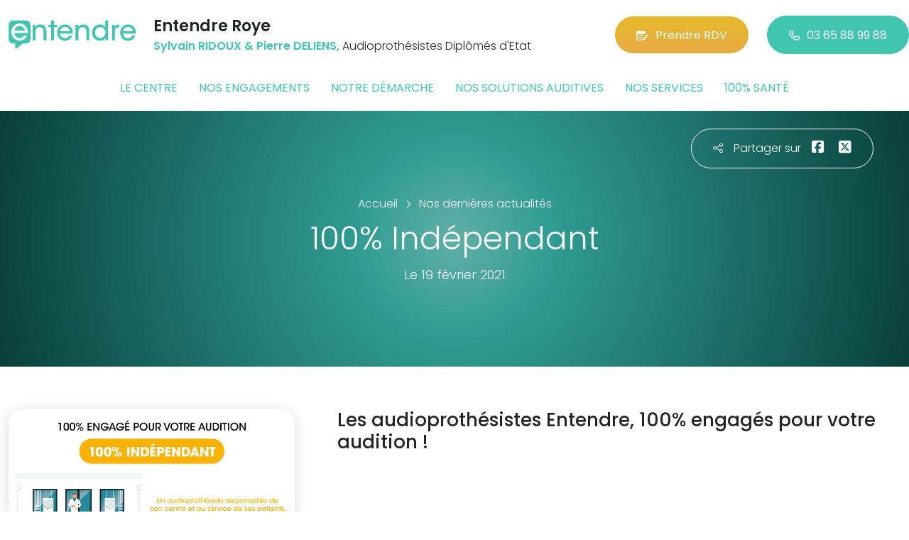

--- FILE ---
content_type: text/html; charset=utf-8
request_url: https://www.entendre-roye.fr/actualites/14829/100-pour-cent-independant
body_size: 5515
content:

<!DOCTYPE html>
<html lang="fr-FR">
<head>
    <meta http-equiv="Content-Type" content="text/html; charset=utf-8" />
    <meta http-equiv="X-UA-Compatible" content="IE=edge">
    <meta name="viewport" content="width=device-width, initial-scale=1.0">
    
    <title>100% Ind&#233;pendant</title>
    <meta name="description" content="Les audioproth&#233;sistes Entendre, 100% engag&#233;s pour votre audition !">
    <meta name="robots" content="index,follow" />
        <link rel="canonical" href="https://www.entendre-roye.fr/actualites/14829/100-pour-cent-independant">
    <meta name="we-ver" content="2">
    <meta property="og:locale" content="fr_FR" />
    <meta property="og:type" content="website" />
    <meta property="og:title" content="100% Ind&#233;pendant" />
    <meta property="og:description" content="Les audioproth&#233;sistes Entendre, 100% engag&#233;s pour votre audition !" />
    <meta property="og:url" content="https://www.entendre-roye.fr/actualites/14829/100-pour-cent-independant" />
    <meta property="og:image" content="https://www.entendre-roye.fr/docs/moduledatas/1/entendre-100-pour-cent-independant-min.png" />
    <meta property="og:site_name" content="Entendre Roye" />
    <meta name="twitter:card" content="summary" />
    <meta name="twitter:title" content="100% Ind&#233;pendant" />
    <meta name="twitter:description" content="Les audioproth&#233;sistes Entendre, 100% engag&#233;s pour votre audition !" />
    <meta name="twitter:image" content="https://www.entendre-roye.fr/docs/moduledatas/1/entendre-100-pour-cent-independant-min.png" />
    <meta name="theme-color" content="#41C4B0">
    <meta name="apple-mobile-web-app-capable" content="yes">
    <meta name="apple-mobile-web-app-status-bar-style" content="#41C4B0">
            <meta name="google-site-verification" content="XoERMl1CKGbudMiuWnvlhp826mx_W1RssZshVuRGMfA" />
    
    <link rel="stylesheet" href="https://cdn.scripts.tools/fontawesome/6x/css/all.min.css">
    <link rel="stylesheet" href="//fonts.googleapis.com/css?family=Open+Sans:300,400,600,800" />
    <link href="/front/css/v53?v=d3rBljz5_WcxF9f30WWK9g9bBzKHDa0cvFdOblpcQaA1" rel="stylesheet"/>

            <link href="/docs/templates/31/style.css" rel="stylesheet" />


        <link rel="icon" href="https://www.entendre-roye.fr/docs/templates/31/favicon.ico">
    

    <meta name="format-detection" content="telephone=no">
    
    
<script type="application/ld+json">
    {"@context":"http://schema.org","@type":"LocalBusiness","@id":"https://www.entendre-roye.fr","image":["https://www.entendre-roye.fr/docs/abonnements/15/sylvain-ridouxentendreaudioprothesistecentre-audioroye.jpg","https://www.entendre-roye.fr/docs/abonnements/15/pierre-deliensentendreaudioprothesistecentre-audioroye.jpg","https://www.entendre-roye.fr/docs/abonnements/15/sylvain-ridouxentendreaudioprothesistecentre-audioroye3.jpg","https://www.entendre-roye.fr/docs/abonnements/15/sylvain-ridouxpierre-deliensentendreaudioprothesistescentre-audioroye.jpg","https://www.entendre-roye.fr/docs/abonnements/15/centre-auditif-ridouxentendreequipe2.webp"],"logo":"https://www.entendre-roye.fr/docs/projets/15/logo-entendre-1.png","name":"Entendre Roye","address":{"@type":"PostalAddress","streetAddress":"4 rue du docteur Duquesnel","addressLocality":"Roye","addressRegion":"Picardie","postalCode":"80700","addressCountry":"FR"},"sameAs":["https://www.facebook.com/lesaudioprothesistesentendreroye","https://www.youtube.com/channel/UCqDr-Dkm0BVlCkjCqfMWiAA","https://www.instagram.com/entendreofficiel/"],"geo":{"@type":"GeoCoordinates","latitude":"49.6979059","longitude":"2.790853"},"url":"https://www.entendre-roye.fr","telephone":"0365889988","openingHoursSpecification":[{"@type":"OpeningHoursSpecification","dayOfWeek":"Tuesday","opens":"09:00","closes":"12:00"},{"@type":"OpeningHoursSpecification","dayOfWeek":"Tuesday","opens":"14:00","closes":"18:00"},{"@type":"OpeningHoursSpecification","dayOfWeek":"Wednesday","opens":"09:00","closes":"12:00"},{"@type":"OpeningHoursSpecification","dayOfWeek":"Wednesday","opens":"14:00","closes":"18:00"},{"@type":"OpeningHoursSpecification","dayOfWeek":"Thursday","opens":"09:00","closes":"12:00"},{"@type":"OpeningHoursSpecification","dayOfWeek":"Thursday","opens":"14:00","closes":"18:00"},{"@type":"OpeningHoursSpecification","dayOfWeek":"Friday","opens":"09:00","closes":"12:00"}]}
</script>



        <script>
        var _paq = window._paq = window._paq || [];
        _paq.push(['trackPageView']);
        _paq.push(['enableLinkTracking']);
        (function () {
            var u = "https://data.web-enseignes.com/";
            _paq.push(['setTrackerUrl', u + 'matomo.php']);
            _paq.push(['setSiteId', '879']);
            _paq.push(['addTracker', u + 'matomo.php', '766']);
            _paq.push(['HeatmapSessionRecording::disable']);

            var d = document, g = d.createElement('script'), s = d.getElementsByTagName('script')[0];
            g.async = true; g.src = u + 'matomo.js'; s.parentNode.insertBefore(g, s);
        })();
        </script>
</head>
<body id="body-actualites">
    
    <div class="is-wrapper">
        <header>
 <a href="#" id="back-to-top"> <i class="far fa-chevron-up" aria-hidden="true"> </i> </a> <div class="max-width text-center text-lg-start"><div class="container-fluid"><div class="row align-items-center"><div class="col-lg-auto"><div class="mobile-fixed"> <a href="/"" title="Retour à l'accueil"><img src="/docs/templates/31/logo-entendre.svg" alt="Logo Entendre"/></a></div></div><div class="col-lg"><p class="title">Entendre Roye</p><p class="team"><span>Sylvain RIDOUX &amp; Pierre DELIENS,</span> Audioproth&#233;sistes Dipl&#244;m&#233;s d&#39;Etat</p></div><div class="col-lg-auto p-lg-0"><a href="https://www.entendre.com/rdv_en_ligne/connexion_ou_inscription/roye?utm_source=web-enseignes&amp;utm_medium=site-local&amp;utm_campaign=prise-RDV" class="btn btn-cta" target="_blank" data-event="Clic_formulaire_RDV" data-conversion="gztfCNOytOADEIv62oED"><i class="fa-regular fa-calendar-lines-pen"></i>Prendre RDV</a> <a href="tel:0365889988" class="btn btn-default d-none d-lg-inline-block" data-event="Appels_Desktop" data-conversion="uZGFCLibtOADEIv62oED"><i class="fa-regular fa-phone"></i>03 65 88 99 88</a> <a href="tel:0365889988" class="d-lg-none tel-mobile" data-event="Appels_Mobile" data-conversion="uZGFCLibtOADEIv62oED"><i class="fa-regular fa-phone"></i></a></div></div><button class="navbar-toggler d-lg-none" type="button" data-toggle="collapse" data-target="#navbarNavDropdown" aria-controls="navbarNavDropdown" aria-expanded="false" aria-label="Toggle navigation"> <i class="fa-regular fa-bars"></i> </button></div></div>            

<nav class="navbar navbar-expand-lg navbar-perso bg-perso ">



    <button class="navbar-toggler" type="button" data-toggle="collapse" data-target="#navbarNavDropdown" aria-controls="navbarNavDropdown" aria-expanded="false" aria-label="Toggle navigation">
        <span class="navbar-toggler-icon"></span>
    </button>
    <div class="collapse navbar-collapse justify-content-center" id="navbarNavDropdown">
        <ul class="navbar-nav">

                    <li class="nav-item "><a class="nav-link" href="/le-centre" >Le centre</a></li>
                    <li class="nav-item "><a class="nav-link" href="/nos-engagements" >Nos engagements</a></li>
                    <li class="nav-item "><a class="nav-link" href="/notre-demarche" >Notre d&#233;marche</a></li>
                    <li class="nav-item "><a class="nav-link" href="/nos-solutions-auditives" >Nos solutions auditives</a></li>
                    <li class="nav-item "><a class="nav-link" href="/nos-services" >Nos services</a></li>
                    <li class="nav-item "><a class="nav-link" href="/100-pour-cent-sante" >100% sant&#233;</a></li>
        </ul>
    </div>
</nav>
        </header>
<article itemscope itemtype="https://schema.org/BlogPosting"><section><div class="outer-max-width"><div class="entete-page detail gradient-vert-radial"><div class="share"><p><i class="fa-light fa-share-nodes"></i>Partager sur</p><a href="javascript:window.open("https://www.facebook.com/sharer/sharer.php?u=https%3a%2f%2fwww.entendre-roye.fr%2factualites%2f14829%2f100-pour-cent-independant", "facebook", "width=600,height=400");" data-event="Partage_Facebook"><i class="fa-brands fa-square-facebook"></i></a> <a href="javascript:window.open("https://twitter.com/intent/tweet?url=https%3a%2f%2fwww.entendre-roye.fr%2factualites%2f14829%2f100-pour-cent-independant", "twitter", "width=600,height=450");" data-event="Partage_Twitter"><i class="fa-brands fa-square-x-twitter"></i></a></div><div class="max-width"><div class="content"><ol itemscope="" itemtype="https://schema.org/BreadcrumbList" class="fil-ariane"><li itemprop="itemListElement" itemscope="" itemtype="https://schema.org/ListItem"> <a itemprop="item" href="/"><span itemprop="name">Accueil</span></a><meta itemprop="position" content="1" /></li><li itemprop="itemListElement" itemscope="" itemtype="https://schema.org/ListItem"> <a itemprop="item" href="/actualites"><span itemprop="name">Nos dernières actualités</span></a><meta itemprop="position" content="2" /></li></ol><h1 itemprop="headline">100% Ind&#233;pendant</h1><p class="date">Le 19 février 2021</p></div></div></div></div></section><section><div class="outer-max-width"><div class="detail-actualite"><div class="max-width"><div class="container-fluid"><div class="row anim-block transition"><div class="col-lg-4"> <a href="/images/0/0/docs/moduledatas/1/entendre-100-pour-cent-independant-min.png" class="diaporama" data-gallery> <img alt="100% Ind&#233;pendant" itemprop="image" class="radius-border shadow-border" title="100% Ind&#233;pendant" src="/images/800/600/docs/moduledatas/1/entendre-100-pour-cent-independant-min.png" loading="lazy" /> </a></div><div class="ps-lg-5 col-lg-8 mt-3 mt-lg-0"><h2 itemprop="description">Les audioproth&eacute;sistes Entendre, 100% engag&eacute;s pour votre audition !</h2><div class="resume" itemprop="articleBody"> </div></div><div class="col-12 mt-5"> <a href="/actualites" class="btn btn-default-alt"> <i class="fa-regular fa-chevron-left"></i>Retour à la liste </a> <span itemprop="author" itemscope itemtype="https://schema.org/Organization"><meta itemprop="name" content="Entendre Roye"><meta itemprop="url" content="https://www.entendre-roye.fr"> </span><meta itemprop="url" content="https://www.entendre-roye.fr/actualites/14829/100-pour-cent-independant" /><meta itemprop="mainEntityOfPage" content="https://www.entendre-roye.fr/actualites/14829/100-pour-cent-independant"/></div></div></div></div></div></div></section></article>        <footer>
<div class="max-width text-center text-md-start"><div class="container-fluid"><div class="nav-footer"><ul><li><a href="/">Accueil</a></li><li><a href="/nos-partenaires">Nos partenaires</a></li><li><a href="/nos-marques">Nos marques</a></li><li><a href="/actualites">Nos actualités</a></li><li><a href="/nos-videos">Nos interviews vidéo</a></li><li><a href="/faq">FAQ</a></li><li><a href="/contact" data-event="Clic_formulaire_Contact" data-conversion="Wk_NCPHD_t8DEIv62oED">Contact</a></li><li><a href="/mentions-legales">Mentions légales</a></li><li><a href="https://www.entendre.com/?utm_source=Sites-centres-Entendre&utm_medium=Footer&utm_term=WE-Entendre-com" target="_blank">Entendre.com</a></li><li><a href="https://www.entendre.com/trouver_centre?utm_source=Sites-centres-Entendre&utm_medium=Footer&utm_term=WE-Le-reseau" target="_blank">Le réseau</a></li></ul></div><div class="info-footer"><div class="row align-items-center"><div class="col-md-auto"> <img src="/docs/templates/31/logo-entendre.svg" alt="Logo Entendre" loading="lazy"/></div><div class="col-md"><h2>Entendre Roye</h2><p class="adresse"> 4 rue du docteur Duquesnel&nbsp;, 80700 &nbsp;Roye</p></div><div class="col-md-auto"><div class="reseau"> 
    <a href="https://www.facebook.com/lesaudioprothesistesentendreroye" class="facebook" data-event="Lien_Facebook" data-gtag="{'category':'Facebook'}" target="_blank"><i class="fab fa-facebook-f"></i></a>

    <a href="https://www.linkedin.com/company/les-audioproth%C3%A9sistes-entendre/" class="linkedin" data-event="Lien_LinkedIn" data-gtag="{'category':'LinkedIn'}" target="_blank"><i class="fab fa-linkedin-in"></i></a>

    <a href="https://www.youtube.com/channel/UCqDr-Dkm0BVlCkjCqfMWiAA" class="youtube" data-event="Lien_Youtube" data-gtag="{'category':'Youtube'}" target="_blank"><i class="fab fa-youtube"></i></a>


    <a href="https://www.instagram.com/entendreofficiel/" class="instagram" data-event="Lien_Instagram" data-gtag="{'category':'Instagram'}" target="_blank"><i class="fab fa-instagram"></i></a>



</div></div></div></div><div class="chalandise"><h3>Le centre Entendre Roye (80700) est proche de :</h3><p>    80700 Roye, 80700 St-Mard, 80700 Carr&#233;puis, 80700 Roiglise, 80700 Laucourt, 80700 Goyencourt, 80700 Verpilli&#232;res, 80700 Gruny, 80700 Villers-l&#232;s-Roye, 80700 L, 80700 Fresnoy-l&#232;s-Roye, 80700 Champien, 80700 Damery, 80700 Dancourt-Popincourt, 80700 Bal&#226;tre, 80700 Cr&#233;mery, 60310 Amy, 80700 Beuvraignes, 80700 Armancourt, 80700 Andechy, 60310 Margny-aux-Cerises, 60310 Crapeaumesnil, 80700 March&#233;-Allouarde, 60310 Solente, 80700 Liancourt-Fosse, 80700 Tilloloy, 80700 Parvillers-le-Quesnoy, 80700 Rethonvillers, 80700 La Chavatte, 80190 Biarre
</p></div></div></div><div class="copyright-footer"><a href="https://www.web-enseignes.com/?utm_source=Sites-centres-Entendre&utm_medium=Footer&utm_campaign=entendre-roye" target="_blank">Réalisé par Web Enseignes</a> - Copyright 2026&nbsp;Entendre Roye</div>            
            <div class="copyright">Copyright 2026 Entendre Roye</div>
            
        </footer>
    </div>

    <script>
        var jsonParams = {"GoogleGA4Code":"","GoogleAwCode":"","GoogleAwCodeConversion":"","GoogleAwCodeTelClick":"","GoogleAwCodeTelReplace":"","TelephoneAuto":"03 65 88 99 88","ProjetGoogleGA4Code":"","ProjetGoogleAwCode":"AW-808893707","CookieText":"","FacebookCode":"","IsGoogleAnalyticsActive":false,"AxeptioIsActive":"1","AxeptioId":"5faa50f281786c1cd93e4ce6","AxeptioCookiesVersion":"entendre-base"};
        function initMap() { };
    </script>
    <script defer src="/front/js/v53?v=LLlBxfexh7eK6KFj-7qg2MEyIj5dlSrUQ96vbxirJSU1" ></script>


    

    <script defer src="https://maps.googleapis.com/maps/api/js?key=AIzaSyCP1z1FXWrpuwafctRyUCx2vStQ8UKn5RA&amp;language=fr&amp;v=3&amp;libraries=geometry,places&amp;callback=initMap"></script>


<script defer src="/docs/templates/31/script-1.js" ></script>





    




    <div id="loading" class="dark-bg" style="display:none;">
        <div class="animation">
            <div class="un"></div>
            <div class="deux"></div>
            <div class="trois"></div>
            <p>Envoi en cours</p>
        </div>
    </div>
    <div id="blueimp-gallery" class="blueimp-gallery blueimp-gallery-controls">
        <div class="slides"></div>
        <span class="title"></span>
        <a class="prev">‹</a>
        <a class="next">›</a>
        <a class="close">×</a>
        <a class="play-pause"></a>
        <ol class="indicator"></ol>
    </div>
</body>
</html>

--- FILE ---
content_type: application/javascript
request_url: https://www.entendre-roye.fr/docs/templates/31/script-1.js
body_size: 711
content:
// Fixed header

$(document).ready(function () {


    function scroll() {
        if ($(window).width() > 992) {
            if ($(window).scrollTop() > 0) {
                var headerHeight = $("header").innerHeight();
                $("header").addClass("fixed");
                $(".fixed").next().css("padding-top", headerHeight);
                $(".fixed").next().css("transition", "padding-top 0s ease");
            }

            else {
                $("header").removeClass("fixed");
                $("header").next().css("padding-top", 0);
                $("header").next().css("transition", "padding-top 0s ease");
            }
        }


    }

    scroll();

    $(window).scroll(function () {
        scroll();
    })

    $("#back-to-top").on('click', function () {
        event.preventDefault();
        $("body,html").animate({ scrollTop: 0 }, 100, 'linear');
    });


    $(document).scroll(function () {
        if ($(document).scrollTop() > 250) {
            $("#back-to-top").fadeIn("slow");
        } else {
            $("#back-to-top").fadeOut("slow");
        }
    });

    /* menu*/

    var button = $(".navbar-toggler");
    var close = $(".close-menu");

    $(".navbar").prepend("<i class=\"far fa-times close-menu d-lg-none\"></i>");

    button.click(function () {
        $(".navbar").addClass("open-menu");
        $("body").css("overflow-y", "hidden");
    });


    if ($(window).width() < 992) {
        var link = $(".nav-link");

        link.each(function () {
            $(this).click(function () {
                $(".navbar").removeClass("open-menu");
                $("body").css("overflow-y", "auto");
            });
        });

    }

    // Anchor

    var anchor = $(".anchor");
    var headerHeight = $("header").innerHeight();

    anchor.css("height", headerHeight + "px");
    anchor.css("margin-top", "-" + headerHeight + "px");


    if (window.location.hash.match("^#")) {
        $('html, body').scrollTop($(window.location.hash).offset().top - headerHeight);
    }
});


$(document).on("click", ".close-menu", function () {
    $(".navbar").removeClass("open-menu");
    $("body").css("overflow-y", "auto");
});


$(document).ready(function () {
    $(".owl-design").owlCarousel({
        loop: true,
        dots: false,
        autoplay: true,
        responsive: {
            0: {
                items: 1
            }
        }
    });

    $(".owl-marques").owlCarousel({
        loop: true,
        dots: true,
        autoplay: false,
        responsive: {
            0: {
                items: 1
            }
        }
    });
});

// Animation block

$(document).ready(function () {

    function animation() {
        $('.anim-block').each(function () {
            var position = $(this).offset().top;
            var scrollPosition = $(window).scrollTop();
            var windowHeight = $(window).height();
            if (position < scrollPosition + windowHeight - 20) {
                $(this).removeClass("anim-block");
            }
        });
    }

    animation();

    $(window).scroll(function () {
        animation();
    });
});